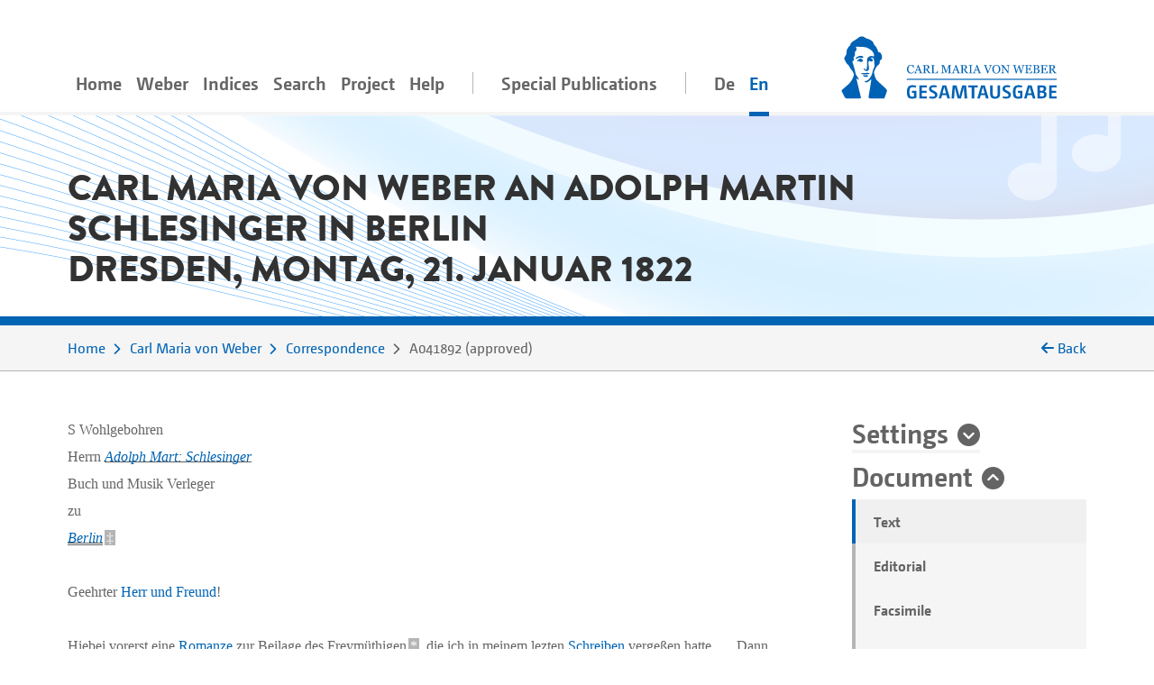

--- FILE ---
content_type: text/html;charset=utf-8
request_url: https://weber-gesamtausgabe.de/en/A002068/Correspondence/A041892.html
body_size: 13025
content:
<!DOCTYPE html>
<html xmlns="http://www.w3.org/1999/xhtml" lang="en">
    <head prefix="dc: http://purl.org/dc/elements/1.1/; dcterms: http://purl.org/dc/terms/">
        <meta charset="UTF-8" />
        
        <meta name="viewport" content="width=device-width, initial-scale=1.0" />
        <meta name="referrer" content="no-referrer, same-origin" />
        <title>Carl Maria von Weber an Adolph Martin Schlesinger in Berlin. Dresden, Montag, 21. Januar 1822</title>
        
        <meta property="dc:title" content="Carl Maria von Weber an Adolph Martin Schlesinger in Berlin. Dresden, Montag, 21. Januar 1822" />
        <meta property="dc:publisher" content="Carl-Maria-von-Weber-Gesamtausgabe" />
        <meta property="dc:type" content="Text" />
        <meta property="dc:format" content="text/html" />
        <meta property="dc:contributor" content="Weber, Carl Maria von" />
        <meta property="dc:contributor" content="Carl-Maria-von-Weber-Gesamtausgabe" />
        <meta property="dc:contributor" content="Eveline Bartlitz" />
        <meta property="dc:contributor" content="Joachim Veit" />
        <meta property="dc:creator" content="Frank Ziegler" />
        <meta property="dc:date" content="2025-11-03T09:53:53.402843Z" />
        <meta property="dc:identifier" content="https://weber-gesamtausgabe.de/A041892" />
        <meta property="dc:description" content="übersendet Romanze; will vor Wienreise Geschäfte mit Schlesinger ordnen und listet die Werke auf, die er laut Vertrag liefern müsse und die bis auf weniges fertig seien; Liste weiterer abgeschlossener Werke, die er Schlesinger anbietet" />
        <meta name="description" content="übersendet Romanze; will vor Wienreise Geschäfte mit Schlesinger ordnen und listet die Werke auf, die er laut Vertrag liefern müsse und die bis auf weniges fertig seien; Liste weiterer abgeschlossener Werke, die er Schlesinger anbietet" />
        <meta property="dc:subject" content="Letter" />
        <meta property="dc:language" content="de" />
        <meta property="dc:rights" content="http://creativecommons.org/licenses/by/4.0/" />
        <meta name="google-site-verification" content="EAO5d_GiQPkJeTGACYYOFahJm2HRNvJUWwIkyw4j0Ys" />
        <meta name="msvalidate.01" content="AE39DA5613844228642EE48196AAA94A" />
        <meta name="robots" content="noimageindex" />
        
        <link rel="alternate" href="https://weber-gesamtausgabe.de/de/A002068/Korrespondenz/A041892.html" hreflang="de" />
        <link rel="alternate" href="https://weber-gesamtausgabe.de/en/A002068/Correspondence/A041892.html" hreflang="en" />
        <link rel="apple-touch-icon" sizes="57x57" href="/apple-touch-icon-57x57.png" />
        <link rel="apple-touch-icon" sizes="60x60" href="/apple-touch-icon-60x60.png" />
        <link rel="icon" type="image/png" href="/favicon-32x32.png" sizes="32x32" />
        <link rel="icon" type="image/png" href="/favicon-16x16.png" sizes="16x16" />
        <link rel="manifest" href="/manifest.json" />
        <link rel="mask-icon" href="/safari-pinned-tab.svg" color="#0066cc" />
        <meta name="msapplication-TileColor" content="#2d89ef" />
        <meta name="theme-color" content="#ffffff" />

        <link rel="stylesheet" type="text/css" href="/resources/lib/Easy-Responsive-Tabs-to-Accordion/css/easy-responsive-tabs.css" />
        
        
        <link rel="stylesheet" type="text/css" href="/resources/css/jquery.loadmask-min.css" />
        <link rel="stylesheet" type="text/css" href="/resources/css/styles-min.css" />
        <link rel="stylesheet" type="text/css" href="/resources/lib/select2/dist/css/select2.min.css" />
        <link rel="stylesheet" type="text/css" href="/resources/lib/google-code-prettify/bin/prettify.min.css" />
        <link rel="stylesheet" type="text/css" href="/resources/lib/jquery-ui-themes/themes/overcast/jquery-ui.min.css" />
        <link rel="stylesheet" type="text/css" href="/resources/lib/ion-rangeslider/css/ion.rangeSlider.min.css" />
        
        
        
        <script type="application/ld+json">{"@context":"http://schema.org","@type":"CreativeWork","description":"übersendet Romanze; will vor Wienreise Geschäfte mit Schlesinger ordnen und listet die Werke auf, die er laut Vertrag liefern müsse und die bis auf weniges fertig seien; Liste weiterer abgeschlossener Werke, die er Schlesinger anbietet","publisher":{"@type":"Organization","url":"https://weber-gesamtausgabe.de","name":"Carl-Maria-von-Weber-Gesamtausgabe"},"name":"Carl Maria von Weber an Adolph Martin Schlesinger in Berlin. Dresden, Montag, 21. Januar 1822","@id":"https://weber-gesamtausgabe.de/A041892","license":"http://creativecommons.org/licenses/by/4.0/","url":"https://weber-gesamtausgabe.de/en/A002068/Correspondence/A041892","author":[{"@type":"Person","url":"https://weber-gesamtausgabe.de/en/A002068","name":"Weber, Carl Maria von","@id":"https://weber-gesamtausgabe.de/A002068","sameAs":"https://d-nb.info/gnd/118629662"}],"funder":{"@type":"Organization","url":"http://adwmainz.de","name":"Akademie der Wissenschaften und der Literatur, Mainz"}}</script>


    </head>
    <body>
        <div class="container">
        <nav class="navbar navbar-light navbar-default navbar-expand-lg">
                
                    <button type="button" data-target="#navbarCollapse" aria-expanded="false" data-toggle="collapse" class="navbar-toggler">
                        <span class="navbar-toggler-icon"></span>
                    </button>
                    <a href="/en/Index" class="nav-link navbar-brand order-3">
                        <img src="/resources/img/logo_weber.svg" class="brand" alt="navbar-background-image" />
                    </a>
                    
                    
                    <div id="navbarCollapse" class="navbar-collapse collapse">
                        <ul class="nav navbar-nav">
                            <li class="nav-item">
                                <a class="nav-link" href="/en/Index">Home</a>
                            </li>
                            <li class="dropdown nav-item">
                                <a class="nav-link dropdown-secondlevel-nav dropdown-toggle" data-toggle="dropdown" href="#">Weber</a>
                                <ul class="dropdown-menu" role="menu">
                                    
                                    
                                    
                                    
                                    
                                    
                                <li class="">
                                        <a class="dropdown-item" href="/en/A002068/Biography.html">Biography</a>
                                    </li>
                                <li class="">
                                        <a class="dropdown-item" href="/en/A002068.html#correspondence">Correspondence</a>
                                    </li>
                                <li class="">
                                        <a class="dropdown-item" href="/en/A002068.html#diaries">Diaries</a>
                                    </li>
                                <li class="">
                                        <a class="dropdown-item" href="/en/A002068.html#documents">Documents</a>
                                    </li>
                                <li class="">
                                        <a class="dropdown-item" href="/en/A002068.html#works">Works</a>
                                    </li>
                                <li class="">
                                        <a class="dropdown-item" href="/en/A002068.html#writings">Writings</a>
                                    </li>
                            </ul>
                            </li>
                            <li class="nav-item dropdown">
                                <a class="nav-link dropdown-secondlevel-nav dropdown-toggle" data-toggle="dropdown" href="#">Indices</a>
                                <ul class="dropdown-menu" role="menu">
                                    
                                    
                                    
                                    
                                    
                                    
                                    
                                    
                                <li>
                                        <a class="dropdown-item" href="/en/Indices/Diaries">Diaries</a>
                                    </li>
                                <li>
                                        <a class="dropdown-item" href="/en/Indices/Documents">Documents</a>
                                    </li>
                                <li>
                                        <a class="dropdown-item" href="/en/Indices/Letters">Letters</a>
                                    </li>
                                <li>
                                        <a class="dropdown-item" href="/en/Indices/Persons">Persons</a>
                                    </li>
                                <li>
                                        <a class="dropdown-item" href="/en/Indices/Places">Places</a>
                                    </li>
                                <li>
                                        <a class="dropdown-item" href="/en/Indices/Thematic_Commentaries">Thematic Commentaries</a>
                                    </li>
                                <li>
                                        <a class="dropdown-item" href="/en/Indices/Works">Works</a>
                                    </li>
                                <li>
                                        <a class="dropdown-item" href="/en/Indices/Writings">Writings</a>
                                    </li>
                            </ul>
                            </li>
                            <li class="nav-item">
                                <a class="nav-link" href="/en/Search">Search</a>
                            </li>
                           <li id="project-nav" class="nav-item dropdown">
                                <a class="nav-link dropdown-secondlevel-nav dropdown-toggle" data-toggle="dropdown" href="#">Project</a>
                                <ul class="dropdown-menu" role="menu">
                                    
                                    
                                    
                                    
                                    
                                    
                                    
                                    
                                <li>
                                        <a class="dropdown-item" href="/en/Project/Bibliography">Bibliography</a>
                                    </li>
                                <li>
                                        <a class="dropdown-item" href="/en/Project/Contact.html">Contact</a>
                                    </li>
                                <li>
                                        <a class="dropdown-item" href="/en/Project/Contents_of_Series_and_Volumes.html">Contents of Series and Volumes</a>
                                    </li>
                                <li>
                                        <a class="dropdown-item" href="/en/Project/Editorial_Guidelines_Music.html">Editorial Guidelines Music</a>
                                    </li>
                                <li>
                                        <a class="dropdown-item" href="/en/Project/Editorial_Guidelines_Text.html">Editorial Guidelines Text</a>
                                    </li>
                                <li>
                                        <a class="dropdown-item" href="/en/Project/News">News</a>
                                    </li>
                                <li>
                                        <a class="dropdown-item" href="/en/Project/Project_Description.html">Project Description</a>
                                    </li>
                                <li>
                                        <a class="dropdown-item" href="/en/Project/Team.html">Team</a>
                                    </li>
                            </ul>
                            </li>
                            <li id="help-nav" class="nav-item dropdown">
                                <a class="nav-link dropdown-secondlevel-nav dropdown-toggle" data-toggle="dropdown" href="#">Help</a>
                                <ul class="dropdown-menu" role="menu">
                                    
                                    
                                <li>
                                        <a class="dropdown-item" href="/en/Help/API_Documentation.html">API Documentation</a>
                                    </li>
                                <li>
                                        <a class="dropdown-item" href="/en/Help/FAQ.html">FAQ</a>
                                    </li>
                            </ul>
                            </li>
                            <li class="nav-item divider"></li>
                            <li class="nav-item">
                                <a class="nav-link" href="/en/Special_Publications.html">Special Publications</a>
                            </li>
                            <li class="nav-item divider"></li>
                            <li class="nav-item"><a class="nav-link" href="/de/A002068/Korrespondenz/A041892.html" hreflang="de" lang="de">De</a></li>
                            <li class="nav-item active"><a class="nav-link" href="#" hreflang="en" lang="en">En</a></li>
                        </ul>
                    </div>
                
            
        </nav>
        </div>
        <div id="content">
    <div class="header">
        <div class="container">
            <div class="row">
                <div class="col-md-12">
                    <h1 class="document">Carl Maria von Weber an Adolph Martin Schlesinger in Berlin
               <br />Dresden, Montag, 21. Januar 1822
            </h1>
                </div>
            </div>
        </div>
    </div>
    <div class="colored borderBottom">
        <div class="container">
            
                <div class="row">
                    <div class="col-12 col-md-10">
                        <ol class="breadcrumb">
                            <li>
                                <a href="/en/Index">Home</a>
                            </li>
                            <li>
                                <a href="/en/A002068.html">Carl Maria von Weber</a>
                            </li>
                            <li>
                                <a href="/en/A002068/Correspondence">Correspondence</a>
                            </li>
                            <li>
                                <span>A041892</span> 
                                    <span class="docStatus">approved</span>
                                
                            </li>
                        </ol>
                    </div>
                    <div class="col-2 col-sm-2 d-none d-lg-block backLinkInBreadcrumb" onclick="history.back();">
                        <i class="fa fa-arrow-left"></i>
                        <span>Back</span>
                    </div>
                </div>
            
            
        </div>
    </div>
    <div class="container documentText paddingTopIcon paddingBottomIcon">
        <div class="row">
            <div class="col-md-3 order-2 side-col">
                <div class="allFilter">
                    <div>
    <h2>
        <a href="#settings" class="collapseSingle collapsed" aria-expanded="false" data-toggle="collapse">Settings</a>
    </h2>
    <div id="settings" class="panel-collapse collapse" data-api-base="https://weber-gesamtausgabe.de/api/v1">
        <p>Show markers in text</p>
        <div class="custom-control custom-switch">
            <input class="custom-control-input" type="checkbox" id="rdg-marker" data-toggle-class=".noteMarker:contains('Δ')" />
            <label class="custom-control-label" for="rdg-marker"><span>Readings</span> Δ</label>
        </div>
        <div class="custom-control custom-switch">
            <input class="custom-control-input" type="checkbox" id="textConst-marker" data-toggle-class=".noteMarker:contains('‡'), .tei_del" checked="checked" />
            <label class="custom-control-label" for="textConst-marker"><span>Text Constitution</span> ‡</label>
        </div>
        <div class="custom-control custom-switch">
            <input class="custom-control-input" type="checkbox" id="supplied-marker" data-toggle-class=".brackets_supplied" checked="checked" />
            <label class="custom-control-label" for="supplied-marker"><span>Editor's supplement</span> [ ]</label>
        </div>
        <div class="custom-control custom-switch">
            <input class="custom-control-input" type="checkbox" id="note-marker" data-toggle-class=".noteMarker:contains('*')" checked="checked" />
            <label class="custom-control-label" for="note-marker"><span>Commentary</span> *</label>
        </div>
        <div class="custom-control custom-switch">
            <input class="custom-control-input" type="checkbox" id="thematicCommentaries-marker" data-toggle-class=".noteMarker:contains('T')" checked="checked" />
            <label class="custom-control-label" for="thematicCommentaries-marker"><span>Thematic Commentaries</span> T</label>
        </div>
    </div>
</div>
                    
                    <div>
                        <h2>
                            <a href="#dokument" class="collapseSingle" aria-expanded="true" data-toggle="collapse" role="button">Document</a>
                        </h2>
                        <div id="dokument" class="panel-collapse collapse show">
                            
                            <ul class="nav nav-tabs">
                                <li class="nav-item gradient-light">
                                    <a class="nav-link active" href="#transcription" data-toggle="tab">Text</a>
                                </li>
                                
                                    <li class="nav-item gradient-light">
                                        <a class="nav-link" href="#editorial" data-toggle="tab">Editorial</a>
                                    </li>
                                
                                <li class="nav-item gradient-light">
                                    <a class="nav-link" href="#facsimile" data-toggle="tab" id="facsimile-tab">Facsimile</a>
                                </li>
                                <li class="nav-item gradient-light">
                                    <a class="nav-link" href="#backlinks" data-toggle="tab" data-tab-callback="removeFilter" data-tab-url="/en/A002068/Correspondence/A041892/backlinks.html">Backlinks</a>
                                </li>
                                <li class="nav-item gradient-light">
                                    <a class="nav-link" href="#XMLPreview" data-toggle="tab" data-tab-url="/en/A002068/Correspondence/A041892/xml.html">XML-Preview</a>
                                </li>
                                <li class="nav-item gradient-light">
                                    <a class="nav-link" href="#" data-toggle="modal" data-target="#downloadModal">Download</a>
                                </li>
                            </ul>
                        </div>
                    </div>
                    <div class="modal fade" id="downloadModal" tabindex="-1" role="dialog" aria-labelledby="myModalLabel">
    <div class="modal-dialog" role="document">
        <div class="modal-content">
            <div class="modal-header">
                <h3 class="modal-title" id="myModalLabel">Download options</h3>
                <button type="button" class="close" data-dismiss="modal" aria-label="Close"><span aria-hidden="true">×</span></button>
            </div>
            <div class="modal-body">
                <p>You can download the current document in the following formats:</p>
                <h4><a href="/en/A002068/Correspondence/A041892.xml">WeGA <i class="fa fa-download"></i></a></h4>
                <p>
                    The WeGA native format as documented in our <a href="/en/Project/Editorial_Guidelines_Text.html">Guidelines</a>.
                </p>
                <h4><a href="/en/A002068/Correspondence/A041892.xml?format=tei_all">TEI all <i class="fa fa-download"></i></a></h4>
                <p> 
                    The 'standard' TEI version. 
                    WeGA element additions such as <code>workName</code> are mapped to the more generic <code>name</code> element,
                    but no information needs to be dropped.
                </p>
                <h4><a href="/en/A002068/Correspondence/A041892.xml?format=tei_simplePrint">TEI simplePrint <i class="fa fa-download"></i></a></h4>
                <p> 
                    "An entry-level customization, focused primarily on the needs of those encoding Western European early modern printed material" (<a href="http://www.tei-c.org/Guidelines/Customization/">http://www.tei-c.org/Guidelines/Customization/</a>).
                    This customization facilitates processing and publishing in particular, but not all WeGA concepts can be transformed. 
                    So be warned, this <i>not</i> a lossless transformation. 
                </p>
                
                
                <h4><a href="/en/A002068/Correspondence/A041892.txt">Plain text <i class="fa fa-download"></i></a></h4>
                <p>
                    An attempt to create a 'simple' plain text version. 
                    All variants, readings, etc. are resolved and from the text structure only paragraphs are marked by a newline.
                    NB: This is considered an experimental feature!
                </p>
                <p>More information for developers can be found in our <a href="/en/Help/API_Documentation.html">API Documentation</a></p>
            </div>
            
        </div>
        
    </div>
</div>
                    <div>
                        <h2>
                            <a href="#kontext" class="collapseSingle collapsed" aria-expanded="false" data-toggle="collapse" role="button">Context</a>
                        </h2>
                        <div id="kontext" class="panel-collapse collapse borderBox">
                                
                            
                            <div>
                                
                                   <h3>Absolute Chronology</h3>
                                   <h4>Preceding</h4>
                                   <ul>
                                       <li>
                                           <a href="/en/A002068/Correspondence/A041891.html">1822-01-20</a>:  to  <a href="/en/A001002.html" class="preview A001002 persons">Kind</a>
                                       </li>
                                            <li>
                                           <a href="/en/A001845/Correspondence/A046592.html">1822-01-20</a>:  from  <a href="/en/A001845.html" class="preview A001845 persons">Sonnleithner</a>
                                       </li>
                                   </ul>
                                   <h4>Following</h4>
                                   <ul>
                                       <li>
                                           <a href="/en/A002068/Correspondence/A049714.html">1822-01-22</a>:  to  <a href="/en/A001845.html" class="preview A001845 persons">Sonnleithner</a>
                                       </li>
                                            <li>
                                           <a href="/en/A001864/Correspondence/A048651.html">1822-01-22</a>:  from  <a href="/en/A001864.html" class="preview A001864 persons">Spontini</a>
                                       </li>
                                   </ul>
                                
                                <hr />
                                
                                    <h3>Direct Context</h3>
                                    <h4>Preceding</h4>
                                    <ul>
                                        <li>
                                            <a href="/en/A002068/Correspondence/A041883.html">1822-01-10</a>:  to  <a href="/en/A001693.html" class="preview A001693 persons">Schlesinger</a>
                                        </li>
                                            <li>
                                            <a href="/en/A001693/Correspondence/A046759.html">1822-01-05</a>:  from  <a href="/en/A001693.html" class="preview A001693 persons">Schlesinger</a>
                                        </li>
                                    </ul>
                                    <h4>Following</h4>
                                    <ul>
                                        <li>
                                            <a href="/en/A002068/Correspondence/A041902.html">1822-02-04</a>:  to  <a href="/en/A001693.html" class="preview A001693 persons">Schlesinger</a>
                                        </li>
                                            <li>
                                            <a href="/en/A001693/Correspondence/A046723.html">1822-01-29</a>:  from  <a href="/en/A001693.html" class="preview A001693 persons">Schlesinger</a>
                                        </li>
                                    </ul>
                                
                            </div>
                        </div>
                    </div>
                    <div class="filtersection">
                        <h2>
                            <a class="collapseSingle collapsed" data-toggle="collapse" aria-expanded="false" role="button" href="#personsPlus">Persons</a>
                        </h2>
                        <div class="panel-collapse collapse" id="personsPlus">
                            <div data-toggle="buttons" class="btn-group">
                                <label class="btn btn-checkbox">
                                    <input type="checkbox" name="options" value="A000692" /> <span title="Check to mark &#34;Grünbaum, Therese&#34; in the transcription.">Grünbaum, Therese</span> 
                                </label><label class="btn btn-checkbox">
                                    <input type="checkbox" name="options" value="A001693" /> <span title="Check to mark &#34;Schlesinger, Adolph Martin&#34; in the transcription.">Schlesinger, Adolph Martin</span> 
                                </label><label class="btn btn-checkbox">
                                    <input type="checkbox" name="options" value="A002068" /> <span title="Check to mark &#34;Weber, Carl Maria von&#34; in the transcription.">Weber, Carl Maria von</span> 
                                </label>
                            </div>
                        </div>
                    </div>
                            <div class="filtersection">
                        <h2>
                            <a class="collapseSingle collapsed" data-toggle="collapse" aria-expanded="false" role="button" href="#works">Works</a>
                        </h2>
                        <div class="panel-collapse collapse" id="works">
                            <div data-toggle="buttons" class="btn-group">
                                <label class="btn btn-checkbox">
                                    <input type="checkbox" name="options" value="A020182" /> <span title="Check to mark &#34;Abendsegen Der Tag hat seinen Schmuck&#34; in the transcription.">Abendsegen Der Tag hat seinen Schmuck</span> 
                                </label><label class="btn btn-checkbox">
                                    <input type="checkbox" name="options" value="A020038" /> <span title="Check to mark &#34;Abu Hassan, Singspiel in einem Aufzug&#34; in the transcription.">Abu Hassan, Singspiel in einem Aufzug</span> 
                                </label><label class="btn btn-checkbox">
                                    <input type="checkbox" name="options" value="A020191" /> <span title="Check to mark &#34;An Sie Das war ein recht abscheuliches Gesicht&#34; in the transcription.">An Sie Das war ein recht abscheuliches Gesicht</span> 
                                </label><label class="btn btn-checkbox">
                                    <input type="checkbox" name="options" value="A020072" /> <span title="Check to mark &#34;Das Turnierbankett Füllet die Humpen, mutige Knappen&#34; in the transcription.">Das Turnierbankett Füllet die Humpen, mutige Knappen</span> 
                                </label><label class="btn btn-checkbox">
                                    <input type="checkbox" name="options" value="A020192" /> <span title="Check to mark &#34;Der Sänger und der Maler Ei, wenn ich doch ein Maler wär'&#34; in the transcription.">Der Sänger und der Maler Ei, wenn ich doch ein Maler wär'</span> 
                                </label><label class="btn btn-checkbox">
                                    <input type="checkbox" name="options" value="A020188" /> <span title="Check to mark &#34;Elfenlied Ich tummle mich auf der Heide&#34; in the transcription.">Elfenlied Ich tummle mich auf der Heide</span> 
                                </label><label class="btn btn-checkbox">
                                    <input type="checkbox" name="options" value="A020083" /> <span title="Check to mark &#34;Ermunterung Ja, freue dich, so wie du bist&#34; in the transcription.">Ermunterung Ja, freue dich, so wie du bist</span> 
                                </label><label class="btn btn-checkbox">
                                    <input type="checkbox" name="options" value="A021365" /> <span title="Check to mark &#34;Etüden für Klavier (Fragment)&#34; in the transcription.">Etüden für Klavier (Fragment)</span> 
                                </label><label class="btn btn-checkbox">
                                    <input type="checkbox" name="options" value="A020082" /> <span title="Check to mark &#34;Freiheitslied Ein Kind ist uns geboren!&#34; in the transcription.">Freiheitslied Ein Kind ist uns geboren!</span> 
                                </label><label class="btn btn-checkbox">
                                    <input type="checkbox" name="options" value="A020176" /> <span title="Check to mark &#34;Gelahrtheit Ich empfinde fast ein Grauen&#34; in the transcription.">Gelahrtheit Ich empfinde fast ein Grauen</span> 
                                </label><label class="btn btn-checkbox">
                                    <input type="checkbox" name="options" value="A020081" /> <span title="Check to mark &#34;Gute Nacht Bald heißt es wieder Gute Nacht!&#34; in the transcription.">Gute Nacht Bald heißt es wieder Gute Nacht!</span> 
                                </label><label class="btn btn-checkbox">
                                    <input type="checkbox" name="options" value="A020180" /> <span title="Check to mark &#34;Heimlicher Liebe Pein Mein Schatz, der ist auf die Wanderschaft hin&#34; in the transcription.">Heimlicher Liebe Pein Mein Schatz, der ist auf die Wanderschaft hin</span> 
                                </label><label class="btn btn-checkbox">
                                    <input type="checkbox" name="options" value="A020185" /> <span title="Check to mark &#34;Herzchen, mein Schätzchen (Volkslied)&#34; in the transcription.">Herzchen, mein Schätzchen (Volkslied)</span> 
                                </label><label class="btn btn-checkbox">
                                    <input type="checkbox" name="options" value="A020084" /> <span title="Check to mark &#34;Husarenlied Husaren sind gar wack're Truppen&#34; in the transcription.">Husarenlied Husaren sind gar wack're Truppen</span> 
                                </label><label class="btn btn-checkbox">
                                    <input type="checkbox" name="options" value="A020293" /> <span title="Check to mark &#34;Konzert für Fagott und Orchester F-Dur (1. Fassung)&#34; in the transcription.">Konzert für Fagott und Orchester F-Dur (1. Fassung)</span> 
                                </label><label class="btn btn-checkbox">
                                    <input type="checkbox" name="options" value="A020294" /> <span title="Check to mark &#34;Konzert für Fagott und Orchester F-Dur (2. Fassung)&#34; in the transcription.">Konzert für Fagott und Orchester F-Dur (2. Fassung)</span> 
                                </label><label class="btn btn-checkbox">
                                    <input type="checkbox" name="options" value="A020201" /> <span title="Check to mark &#34;Konzert für Klarinette und Orchester Nr. 1 f-Moll&#34; in the transcription.">Konzert für Klarinette und Orchester Nr. 1 f-Moll</span> 
                                </label><label class="btn btn-checkbox">
                                    <input type="checkbox" name="options" value="A020226" /> <span title="Check to mark &#34;Konzert für Klarinette und Orchester Nr. 2 Es-Dur&#34; in the transcription.">Konzert für Klarinette und Orchester Nr. 2 Es-Dur</span> 
                                </label><label class="btn btn-checkbox">
                                    <input type="checkbox" name="options" value="A020184" /> <span title="Check to mark &#34;Liebesgruß aus der Ferne Sind wir geschieden&#34; in the transcription.">Liebesgruß aus der Ferne Sind wir geschieden</span> 
                                </label><label class="btn btn-checkbox">
                                    <input type="checkbox" name="options" value="A020194" /> <span title="Check to mark &#34;Lied Wenn Kindlein süßen Schlummers Ruh&#34; in the transcription.">Lied Wenn Kindlein süßen Schlummers Ruh</span> 
                                </label><label class="btn btn-checkbox">
                                    <input type="checkbox" name="options" value="A020092" /> <span title="Check to mark &#34;Mailied Tra, ri, ro! Der Sommer, der ist do!&#34; in the transcription.">Mailied Tra, ri, ro! Der Sommer, der ist do!</span> 
                                </label><label class="btn btn-checkbox">
                                    <input type="checkbox" name="options" value="A020196" /> <span title="Check to mark &#34;Mein Schatzerl is hübsch (Volkslied)&#34; in the transcription.">Mein Schatzerl is hübsch (Volkslied)</span> 
                                </label><label class="btn btn-checkbox">
                                    <input type="checkbox" name="options" value="A020023" /> <span title="Check to mark &#34;Natur und Liebe&#34; in the transcription.">Natur und Liebe</span> 
                                </label><label class="btn btn-checkbox">
                                    <input type="checkbox" name="options" value="A020269" /> <span title="Check to mark &#34;Romanze des Königs Szene II/15 Ein König einst gefangen saß&#34; in the transcription.">Romanze des Königs Szene II/15 Ein König einst gefangen saß</span> 
                                </label><label class="btn btn-checkbox">
                                    <input type="checkbox" name="options" value="A020085" /> <span title="Check to mark &#34;Schlummerlied Sohn der Ruhe, sinke nieder&#34; in the transcription.">Schlummerlied Sohn der Ruhe, sinke nieder</span> 
                                </label><label class="btn btn-checkbox">
                                    <input type="checkbox" name="options" value="A020190" /> <span title="Check to mark &#34;Schmerz Herz, mein Herz, ermanne dich!&#34; in the transcription.">Schmerz Herz, mein Herz, ermanne dich!</span> 
                                </label><label class="btn btn-checkbox">
                                    <input type="checkbox" name="options" value="A020187" /> <span title="Check to mark &#34;Sehnsucht Judäa, hochgelobtes Land&#34; in the transcription.">Sehnsucht Judäa, hochgelobtes Land</span> 
                                </label><label class="btn btn-checkbox">
                                    <input type="checkbox" name="options" value="A020065" /> <span title="Check to mark &#34;Signor, se padre sei / Chiamami ancor spietato&#34; in the transcription.">Signor, se padre sei / Chiamami ancor spietato</span> 
                                </label><label class="btn btn-checkbox">
                                    <input type="checkbox" name="options" value="A020066" /> <span title="Check to mark &#34;Signor, se padre sei / Chiamami ancor spietato (Klavierauszug)&#34; in the transcription.">Signor, se padre sei / Chiamami ancor spietato (Klavierauszug)</span> 
                                </label><label class="btn btn-checkbox">
                                    <input type="checkbox" name="options" value="A020036" /> <span title="Check to mark &#34;Silvana, romantische Oper in drei Aufzügen&#34; in the transcription.">Silvana, romantische Oper in drei Aufzügen</span> 
                                </label><label class="btn btn-checkbox">
                                    <input type="checkbox" name="options" value="A021363" /> <span title="Check to mark &#34;Solfeggien für Singstimme (Fragment)&#34; in the transcription.">Solfeggien für Singstimme (Fragment)</span> 
                                </label><label class="btn btn-checkbox">
                                    <input type="checkbox" name="options" value="A020232" /> <span title="Check to mark &#34;Sonate für Klavier Nr. 4 e-Moll&#34; in the transcription.">Sonate für Klavier Nr. 4 e-Moll</span> 
                                </label><label class="btn btn-checkbox">
                                    <input type="checkbox" name="options" value="A020049" /> <span title="Check to mark &#34;Szene und Arie Ha! Sollte Edmund selbst der Mörder sein? / Laß, o laß ihn Rettung finden&#34; in the transcription.">Szene und Arie Ha! Sollte Edmund selbst der Mörder sein? / Laß, o laß ihn Rettung finden</span> 
                                </label><label class="btn btn-checkbox">
                                    <input type="checkbox" name="options" value="A020241" /> <span title="Check to mark &#34;Szene und Arie Ha! Sollte Edmund selbst der Mörder sein? / Laß, o laß ihn Rettung finden (Klavierauszug)&#34; in the transcription.">Szene und Arie Ha! Sollte Edmund selbst der Mörder sein? / Laß, o laß ihn Rettung finden (Klavierauszug)</span> 
                                </label><label class="btn btn-checkbox">
                                    <input type="checkbox" name="options" value="A020080" /> <span title="Check to mark &#34;Volkslied Ei, ei, ei, wie scheint der Mond so hell&#34; in the transcription.">Volkslied Ei, ei, ei, wie scheint der Mond so hell</span> 
                                </label>
                            </div>
                        </div>
                    </div>
                            <div class="filtersection">
                        <h2>
                            <a class="collapseSingle collapsed" data-toggle="collapse" aria-expanded="false" role="button" href="#places">Places</a>
                        </h2>
                        <div class="panel-collapse collapse" id="places">
                            <div data-toggle="buttons" class="btn-group">
                                <label class="btn btn-checkbox">
                                    <input type="checkbox" name="options" value="A130002" /> <span title="Check to mark &#34;Berlin&#34; in the transcription.">Berlin</span> 
                                </label><label class="btn btn-checkbox">
                                    <input type="checkbox" name="options" value="A130003" /> <span title="Check to mark &#34;Dresden&#34; in the transcription.">Dresden</span> 
                                </label><label class="btn btn-checkbox">
                                    <input type="checkbox" name="options" value="A130004" /> <span title="Check to mark &#34;Wien&#34; in the transcription.">Wien</span> 
                                </label>
                            </div>
                        </div>
                    </div>
                </div>
            </div>
            <div class="col-md-9 main-col">
                
                <div class="tab-content">
                    <div class="tab-pane active fade in" id="transcription">
                        <div class="teiLetter_body">
                                    <div class="teiLetter_address">
                                        <p>S Wohlgebohren</p>
                                        <p>Herrn <span class="tei_hi_latintype"><span class="tei_hi_underline1"><a class="preview persons A001693" href="/en/A001693.html">Adolph Mart: Schlesinger</a></span></span></p>
                                        <p>Buch und Musik Verleger</p>
                                        <p>zu</p>
                                        <p><span class="tei_hi_latintype"><span class="tei_hi_underline2andMore"><a class="preview places A130002" href="/en/A130002.html">Berlin</a></span></span><a class="noteMarker" id="backref-C_01" data-toggle="popover" data-trigger="focus" tabindex="0" data-ref="#C_01">‡</a></p>
                                    </div>
                                    <div class="writingSession">
                                        <div class="teiLetter_opener">
          <p class="teiLetter_salute">Geehrter <a class="preview persons A001693" href="/en/A001693.html">Herr und Freund</a>!</p>
         </div>
                                        <p>Hiebei vorerst eine <a class="preview works A020269" href="/en/A002068/Works/A020269.html">Romanze</a> zur Beilage des Freymüthigen<a class="noteMarker" id="backref-note01" data-toggle="popover" data-trigger="focus" tabindex="0" data-ref="#note01">*</a>, die ich in meinem lezten <a class="preview letters A041883" href="/en/A002068/Correspondence/A041883.html">Schreiben</a> vergeßen hatte.
                 Dann folgenden Vorschlag, da ich vermög gestern erhaltener <span class="preview letters A046686 A046592" data-ref="/en/A000408/Correspondence/A046686.html /en/A001845/Correspondence/A046592.html">Briefe</span> d: 4<span class="tei_hi_superscript">t</span> <span class="tei_hi_latintype">Februar</span> von hier nach <a class="preview places A130004" href="/en/A130004.html">Wien</a> auf 4 Wochen zu reisen gedenke, und es der Ordnung gemäß finde meinem ältern Freunde anzuzeigen was ich habe, und seinen Willen zu hören, ehe ich andern Anträgen antworte, oder auf sie eingehe.<a class="noteMarker" id="backref-C_02" data-toggle="popover" data-trigger="focus" tabindex="0" data-ref="#C_02">‡</a></p>
                                        <p>Vermöge unseres <span class="tei_app"><span class="tei_lem">lezten</span><a class="noteMarker" id="backref-d10e74" data-toggle="popover" data-trigger="focus" tabindex="0" data-ref="#d10e74">Δ</a></span> <a class="preview documents A100171" href="/en/A002068/Documents/A100171.html">Vertrags</a> haben Sie noch von mir gegen die <span class="tei_app"><span class="tei_lem">Summe von fünfhundert</span><a class="noteMarker" id="backref-d10e83" data-toggle="popover" data-trigger="focus" tabindex="0" data-ref="#d10e83">Δ</a></span> Thaler <span class="tei_hi_latintype">Conv:</span> Münze zu erhalten: <span class="tei_hi_underline1">= 6–8 <span class="tei_hi_latintype"><a class="preview works A021365" href="/en/A002068/Works/A021365.html">Etuden</a></span></span>, ein <span class="tei_hi_underline1">Heft <span class="preview works A020196 A020092 A020180 A020176 A020182 A020184 A020080 A020185" data-ref="/en/A002068/Works/A020196.html /en/A002068/Works/A020092.html /en/A002068/Works/A020180.html /en/A002068/Works/A020176.html /en/A002068/Works/A020182.html /en/A002068/Works/A020184.html /en/A002068/Works/A020080.html /en/A002068/Works/A020185.html">Volkslieder</span></span>. <span class="tei_hi_underline1"><span class="preview works A020023" data-ref="/en/A002068/Works/A020023.html">Kantate des <span class="tei_app"><span class="tei_lem">3<span class="tei_hi_superscript">t</span></span><a class="noteMarker" id="backref-d10e107" data-toggle="popover" data-trigger="focus" tabindex="0" data-ref="#d10e107">Δ</a></span> Augusts</span></span>,  <span class="tei_hi_underline1">= <span class="tei_hi_latintype"><a class="preview works A021363" href="/en/A002068/Works/A021363.html">Solfeggien</a></span></span>, <span class="tei_hi_underline1">1 <span class="tei_hi_latintype"><span class="preview works A020232" data-ref="/en/A002068/Works/A020232.html"><span class="tei_app"><span class="tei_lem">Sonata</span><a class="noteMarker" id="backref-d10e126" data-toggle="popover" data-trigger="focus" tabindex="0" data-ref="#d10e126">Δ</a></span> p: Pf:</span></span></span>.  <span class="tei_hi_underline1"><span class="preview works A020072 A020083 A020082 A020085 A020081 A020084" data-ref="/en/A002068/Works/A020072.html /en/A002068/Works/A020083.html /en/A002068/Works/A020082.html /en/A002068/Works/A020085.html /en/A002068/Works/A020081.html /en/A002068/Works/A020084.html">= 6 <span class="tei_app"><span class="tei_lem">MännerGesänge</span><a class="noteMarker" id="backref-d10e137" data-toggle="popover" data-trigger="focus" tabindex="0" data-ref="#d10e137">Δ</a></span></span></span>.      Dieses kann bis auf die <span class="tei_hi_underline1"><span class="tei_hi_latintype"><a class="preview works A021365" href="/en/A002068/Works/A021365.html">Etuden</a></span> und <span class="tei_hi_latintype"><a class="preview works A021363" href="/en/A002068/Works/A021363.html">Solfeggien</a></span></span> in wenig Tagen an Sie abgehen.     Ziehen Sie <span class="tei_app"><span class="tei_lem"></span><a class="noteMarker" id="backref-d10e157" data-toggle="popover" data-trigger="focus" tabindex="0" data-ref="#d10e157">Δ</a></span> von der <span class="tei_app"><span class="tei_lem">Summe</span><a class="noteMarker" id="backref-d10e162" data-toggle="popover" data-trigger="focus" tabindex="0" data-ref="#d10e162">Δ</a></span> von 500 rh: <span class="tei_app"><span class="tei_lem">einstweilen</span><a class="noteMarker" id="backref-d10e168" data-toggle="popover" data-trigger="focus" tabindex="0" data-ref="#d10e168">Δ</a></span> <span class="tei_hi_underline1">20 <span class="tei_hi_latintype">Fried: dor</span></span> für die <span class="tei_hi_latintype"><a class="preview works A021365" href="/en/A002068/Works/A021365.html">Etuden</a></span>, und  <span class="tei_hi_underline1">12 <span class="tei_hi_latintype">Fried: dor</span></span> für die <span class="tei_hi_underline1"><span class="tei_hi_latintype"><a class="preview works A021363" href="/en/A002068/Works/A021363.html">Solfeggien</a></span></span> ab.      die Ihnen dann später <span class="tei_app"><span class="tei_lem">von mir</span><a class="noteMarker" id="backref-d10e195" data-toggle="popover" data-trigger="focus" tabindex="0" data-ref="#d10e195">Δ</a></span> natürlich für denselben Preiß nachgeliefert werden<a class="noteMarker" id="backref-C_03" data-toggle="popover" data-trigger="focus" tabindex="0" data-ref="#C_03">‡</a>.</p>
                                        <p>Sodann habe ich noch fertig liegen.</p>
                                        <div class="table-wrapper">
                                            <table id="d10e205" class="table">
                                                <tbody>
                                                    <tr>
                                                        <td>= 1 <span class="preview works A020293 A020294" data-ref="/en/A002068/Works/A020293.html /en/A002068/Works/A020294.html"><span class="tei_hi_latintype">Fagott Concert</span></span> <span class="tei_hi_latintype">a</span></td>
                                                        <td> 25 <span class="tei_hi_latintype">Fried. dor</span></td>
                                                    </tr>
                                                    <tr>
                                                        <td><span class="tei_hi_latintype">Ouverture</span> der <span class="tei_hi_latintype"><a class="preview works A020036" href="/en/A002068/Works/A020036.html">Silvana</a></span></td>
                                                        <td> 10 —————</td>
                                                    </tr>
                                                    <tr>
                                                        <td>————— des <a class="preview works A020038" href="/en/A002068/Works/A020038.html"><span class="tei_hi_latintype">Abu</span> <span class="tei_hi_latintype">Hassan</span></a></td>
                                                        <td> 10 —————</td>
                                                    </tr>
                                                    <tr>
                                                        <td><span class="preview works A020065 A020066" data-ref="/en/A002068/Works/A020065.html /en/A002068/Works/A020066.html">Tenor Arie</span>      ———————</td>
                                                        <td> 12. —————</td>
                                                    </tr>
                                                    <tr>
                                                        <td><span class="preview works A020049 A020241" data-ref="/en/A002068/Works/A020049.html /en/A002068/Works/A020241.html">Sopran Arie</span>, <a class="preview persons A000692" href="/en/A000692.html"><span class="tei_hi_latintype">Mad.</span> Grünbaum</a></td>
                                                        <td> 12. —————</td>
                                                    </tr>
                                                    <tr>
                                                        <td><span class="preview works A020194 A020187 A020188 A020190 A020191 A020192" data-ref="/en/A002068/Works/A020194.html /en/A002068/Works/A020187.html /en/A002068/Works/A020188.html /en/A002068/Works/A020190.html /en/A002068/Works/A020191.html /en/A002068/Works/A020192.html">6 Lieder</span>      ———————</td>
                                                        <td> 12. —————</td>
                                                    </tr>
                                                    <tr>
                                                        <td>die 2 grosen <span class="preview works A020201 A020226" data-ref="/en/A002068/Works/A020201.html /en/A002068/Works/A020226.html"><span class="tei_hi_latintype">Clarinett Conzerte</span></span>.</td>
                                                        <td> 50 —————</td>
                                                    </tr>
                                                    <tr>
                                                        <td>          zusammen</td>
                                                        <td>131 <span class="tei_hi_latintype">Fried. dor.</span></td>
                                                    </tr>
                                                </tbody>
                                            </table>
                                        </div>
                                        <p>Diese Werke könnten Sie ebenfalls vor meiner Abreise erhalten, und mir etwa <span class="tei_hi_latintype">ultimo</span>
            <span class="tei_hi_latintype">März</span> 182<span class="tei_supplied"><span class="brackets_supplied">[</span>2<span class="brackets_supplied">]</span></span> zahlen. Die obige, den alten <a class="preview documents A100171" href="/en/A002068/Documents/A100171.html">Vertrag</a> betreff<span class="tei_supplied"><span class="brackets_supplied">[</span>ende<span class="brackets_supplied">]</span></span> <span class="tei_app"><span class="tei_lem">Summe</span><a class="noteMarker" id="backref-d10e304" data-toggle="popover" data-trigger="focus" tabindex="0" data-ref="#d10e304">Δ</a></span>, wünschte ich aber unserm Uebereinkommen gemäß <span class="tei_app"><span class="tei_lem">bei</span><a class="noteMarker" id="backref-d10e310" data-toggle="popover" data-trigger="focus" tabindex="0" data-ref="#d10e310">Δ</a></span> Ablieferung der Werke zu erhalten.</p>
                                        <p class="tei_closer textAlign-left">
            Mit den freundlichsten Grüßen wie immer
            <span class="tei_segBlock textAlign-right">Ihr<br />
               ergebener Freund<br />
               <span class="tei_hi_latintype"><a class="preview persons A002068" href="/en/A002068.html">CMvWeber</a></span><a class="noteMarker" id="backref-C_04" data-toggle="popover" data-trigger="focus" tabindex="0" data-ref="#C_04">‡</a></span>
            <span class="tei_dateline textAlign-left"><a class="preview places A130003" href="/en/A130003.html"><span class="tei_hi_latintype">Dresden</span></a> d: 21<span class="tei_hi_superscript">t</span> <span class="tei_hi_latintype">Januar</span> 1822.<a class="noteMarker" id="backref-C_05" data-toggle="popover" data-trigger="focus" tabindex="0" data-ref="#C_05">‡</a></span>
           </p>
                                        <p class="clearer"></p>
                                    </div>
                                </div>
                    </div>
                    <div class="tab-pane fade" id="editorial">
                        <h2>Editorial</h2>
                        
                        
                        
                        
                        <div>
                            <h3 class="media-heading">Summary</h3>
                            <div>
                                        <p>übersendet Romanze; will vor Wienreise Geschäfte mit Schlesinger ordnen und listet die Werke auf, die er laut Vertrag liefern müsse und die bis auf weniges fertig seien; Liste weiterer abgeschlossener Werke, die er Schlesinger anbietet</p>
                                    </div>
                        </div>
                        
                        <div>
                            <h3 class="media-heading">Incipit</h3>
                            <p><span class="marks_supplied">“</span>Hierbei vorerst eine Romanze zur Beilage<span class="marks_supplied">”</span></p>
                        </div>
                        
                        
                        
                        
                        
                        <div>
                            <h3 class="media-heading">Responsibilities</h3>
                            <dl>
                                        <dt>Übertragung</dt>
                                        <dd>Eveline Bartlitz; Joachim Veit</dd>
                                    </dl>
                        </div>                        
                        
                        <div>
                            <h3 class="media-heading">
                                <span>Tradition</span>
                                <em class="small">in 2 Text Sources</em>
                            </h3>
                            <ul>
                                <li>
                                    <div>
                                        <strong><span>1. Text Source</span>:</strong>
                                        
                                        <span>In Privatbesitz</span>
                                        <span>
                                            <a data-toggle="collapse" aria-expanded="false" title="Details" class="collapseMarker collapsed" role="button" href="#source_e088ade7186f1459ebf100b7b38806d4"></a>                                                                                                                                                                               
                                        </span>                                      
                                        <div class="collapse apparatus-details" id="source_e088ade7186f1459ebf100b7b38806d4">
                                            <h4 class="media-heading">Physical Description</h4>
                                                    <ul>
                                                        <li>1 Bl. (2 b. S. einschl. Adr.)</li>
                                                        <li>obere rechte Ecke abgeschnitten (ohne Textverlust)</li>
                                                        <li>PSt: DRESDEN | 21. Jan. 22</li>
                                                        <li>Briefregistraturvermerk des Verlags, demnach “<a class="preview letters A046723" href="/en/A001693/Correspondence/A046723.html">beantw</a> d 29 <span class="tei_hi_latintype">Jan</span> 22”</li>
                                                    </ul>
                                                    <h4 class="media-heading">Provenance</h4>
                                                    <ul>
                                                        <li><a class="preview orgs A080103" href="/en/A080103.html">Antiquariat Inlibris Gilhofer Nfg. GmbH</a> (<a href="https://web.archive.org/web/20210719103857/https://inlibris.com/de/item/bn54777_de/">online <i class="fa fa-external-link" aria-hidden="true"></i></a> <span class="tei_date">Juli 2021 bis November 2025</span> inkl. Faksimile); ebenfalls bei Kotte Autographs angeboten (<a href="https://web.archive.org/web/20221031100934/https://www.kotte-autographs.com/de/autograph/weber-carl-maria-von/">online inkl. Faksimile <i class="fa fa-external-link" aria-hidden="true"></i></a>)</li>
                                                        <li>Stargardt Kat. 709 (2021), Nr. 740 (<a href="https://web.archive.org/web/20210325120220/https://www.invaluable.com/auction-lot/weber-carl-maria-von-1786-1826-740-c-d844b62a56">online <i class="fa fa-external-link" aria-hidden="true"></i></a> inkl. Faksimile)</li>
                                                    </ul>
                                            
                                            <div>
                                                
                                                    <h4 class="media-heading">Corresponding sources</h4>
                                                
                                                <ul class="tei_list">
                                                    <li>
                                                        <div>
                                                            
                                                                <span>Copy</span>: 
                                                            
                                                            <span>Berlin (D), Staatsbibliothek zu Berlin – Preußischer Kulturbesitz, Musikabteilung (D-B)<br /><i>Shelf mark</i>: Weberiana Cl. II B, 1. h.</span>
                                                            <span>
                                                                <a data-toggle="collapse" aria-expanded="false" title="Details" class="collapseMarker collapsed apparatus-details" role="button" href="#source_2559ac8b995a14d1bd2c7cc7969f941b"></a>
                                                            </span>  
                                                            <div class="collapse" id="source_2559ac8b995a14d1bd2c7cc7969f941b">
                                                                <h4 class="media-heading">Physical Description</h4>
                                                                        <ul>
                                                                            <li>Kopie von <a class="preview persons A008040" href="/en/A008040.html">Ida Jähns</a></li>
                                                                        </ul>
                                                            </div>
                                                        </div>
                                                    </li>
                                                            <li>
                                                        <div>
                                                            
                                                            <span>Hirschberg77, S. 36–37 (Nr. 47)</span>
                                                              
                                                            <div class="collapse" id="source_68ac36e763646a06ef10f9df4e5d9196">
                                                                
                                                            </div>
                                                        </div>
                                                    </li>
                                                </ul>
                                            </div>
                                        </div>
                                    </div>
                                    
                                    <div>
                                        
                                        
                                    </div>                                                                    
                                </li>
                                        <li>
                                    <div>
                                        <strong><span>2. Text Source</span>:</strong>
                                        
                                            <span>Draft</span>: 
                                        
                                        <span>Berlin (D), Staatsbibliothek zu Berlin – Preußischer Kulturbesitz, Musikabteilung (D-B)<br /><i>Shelf mark</i>: Mus. ms. autogr. theor. C. M. v. Weber WFN 6 (XII), Bl. 76b/r u. v.</span>
                                        <span>
                                            <a data-toggle="collapse" aria-expanded="false" title="Details" class="collapseMarker collapsed" role="button" href="#source_e509bb14e457549eadfae7c16cb5a917"></a>                                                                                                                                                                               
                                        </span>                                      
                                        <div class="collapse apparatus-details" id="source_e509bb14e457549eadfae7c16cb5a917">
                                            <h4 class="media-heading">Physical Description</h4>
                                                    <ul>
                                                        <li>Überschrift von C. M. von Webers Hand, nachfolgend Entwurfs-Diktat von der Hand Caroline von Webers; Rand vom zweiten Teil des Briefes etwas beschnitten</li>
                                                    </ul>
                                            
                                            <div>
                                                
                                                
                                            </div>
                                        </div>
                                    </div>
                                    
                                    <div>
                                        
                                        
                                    </div>                                                                    
                                </li>
                            </ul>
                        </div>                   
                        
                        
                        
                        <div class="apparatus">
                                    <h3 class="media-heading">Text Constitution</h3>
                                    <ul class="apparatus textConstitution">
                                        <li>
                                            <div class="row">
                                                <div class="col-1 text-nowrap"><a href="#transcription" data-href="#backref-C_01" class="apparatus-link">1.</a></div>
                                                <div class="apparatusEntry col-11" id="C_01" data-title="Text Constitution" data-counter="1" data-href="#C_01"><span class="tei_lemma">“…  Berlin”</span>Entwurf überschrieben mit: An Schlesinger d: 21<span class="tei_hi_superscript">t</span> <span class="tei_hi_latintype">Januar</span> 1821.</div>
                                            </div>
                                        </li>
                                        <li>
                                            <div class="row">
                                                <div class="col-1 text-nowrap"><a href="#transcription" data-href="#backref-C_02" class="apparatus-link">2.</a></div>
                                                <div class="apparatusEntry col-11" id="C_02" data-title="Text Constitution" data-counter="2" data-href="#C_02"><span class="tei_lemma">“…  antworte, oder auf sie eingehe.”</span>ganzer erster Abschnitt im Entwurf nicht vorhanden</div>
                                            </div>
                                        </li>
                                        <li>
                                            <div class="row">
                                                <div class="col-1 text-nowrap"><a href="#transcription" data-href="#backref-C_03" class="apparatus-link">3.</a></div>
                                                <div class="apparatusEntry col-11" id="C_03" data-title="Text Constitution" data-counter="3" data-href="#C_03"><span class="tei_lemma">“…  für denselben Preiß nachgeliefert werden”</span>Im Entwurf sind in diesem Abschnitt keinerlei Unterstreichungen und keine =-Zeichen.</div>
                                            </div>
                                        </li>
                                        <li>
                                            <div class="row">
                                                <div class="col-1 text-nowrap"><a href="#transcription" data-href="#backref-C_04" class="apparatus-link">4.</a></div>
                                                <div class="apparatusEntry col-11" id="C_04" data-title="Text Constitution" data-counter="4" data-href="#C_04"><span class="tei_lemma">“…  Ihr ergebener Freund CMvWeber”</span>im Entwurf keine Verschiedungsfloskel enthalten</div>
                                            </div>
                                        </li>
                                        <li>
                                            <div class="row">
                                                <div class="col-1 text-nowrap"><a href="#transcription" data-href="#backref-C_05" class="apparatus-link">5.</a></div>
                                                <div class="apparatusEntry col-11" id="C_05" data-title="Text Constitution" data-counter="5" data-href="#C_05"><span class="tei_lemma">“…  d: 21 t Januar 1822.”</span>Datierung im Entwurf zu Beginn</div>
                                            </div>
                                        </li>
                                    </ul>
                                    <h3 class="media-heading">Commentary</h3>
                                    <ul class="apparatus commentary">
                                        <li>
                                            <div class="row">
                                                <div class="col-1 text-nowrap"><a href="#transcription" data-href="#backref-note01" class="apparatus-link">1.</a></div>
                                                <div class="apparatusEntry col-11" id="note01" data-title="Commentary" data-counter="1" data-href="#note01"><span class="tei_lemma">“…  Romanze zur Beilage des Freymüthigen”</span>Webers Romanze erschien im Erstdruck als Musikbeilage zu der von Schlesinger publizierten <span class="tei_hi_italic">Zeitung für Theater und Musik zur Unterhaltung gebildeter, unbefangener Leser</span> (Beilage zum <span class="tei_hi_italic">Freimüthigen</span>), Jg. 2, Nr. 6 (9. Februar 1822).</div>
                                            </div>
                                        </li>
                                    </ul>
                                    <h3 class="media-heading">Readings</h3>
                                    <ul class="apparatus rdg">
                                        <li>
                                            <div class="row">
                                                <div class="col-1 text-nowrap"><a href="#transcription" data-href="#backref-d10e74" class="apparatus-link">1.</a></div>
                                                <div id="d10e74" class="apparatusEntry col-11" data-title="Readings" data-counter="1" data-href="#d10e74">
                                                    <div><strong>Text Source 1: </strong><span>“<span class="tei_lem">lezten</span>”</span></div>
                                                    <div><strong>Text Source 2: </strong><span>“<span class="tei_rdg">letzten</span>”</span></div>
                                                </div>
                                            </div>
                                        </li>
                                        <li>
                                            <div class="row">
                                                <div class="col-1 text-nowrap"><a href="#transcription" data-href="#backref-d10e83" class="apparatus-link">2.</a></div>
                                                <div id="d10e83" class="apparatusEntry col-11" data-title="Readings" data-counter="2" data-href="#d10e83">
                                                    <div><strong>Text Source 1: </strong><span>“<span class="tei_lem">Summe von fünfhundert</span>”</span></div>
                                                    <div><strong>Text Source 2: </strong><span>“<span class="tei_rdg">Sume von Fünfhundert</span>”</span></div>
                                                </div>
                                            </div>
                                        </li>
                                        <li>
                                            <div class="row">
                                                <div class="col-1 text-nowrap"><a href="#transcription" data-href="#backref-d10e107" class="apparatus-link">3.</a></div>
                                                <div id="d10e107" class="apparatusEntry col-11" data-title="Readings" data-counter="3" data-href="#d10e107">
                                                    <div><strong>Text Source 1: </strong><span>“<span class="tei_lem">3<span class="tei_hi_superscript">t</span></span>”</span></div>
                                                    <div><strong>Text Source 2: </strong><span>“<span class="tei_rdg">3</span>”</span></div>
                                                </div>
                                            </div>
                                        </li>
                                        <li>
                                            <div class="row">
                                                <div class="col-1 text-nowrap"><a href="#transcription" data-href="#backref-d10e126" class="apparatus-link">4.</a></div>
                                                <div id="d10e126" class="apparatusEntry col-11" data-title="Readings" data-counter="4" data-href="#d10e126">
                                                    <div><strong>Text Source 1: </strong><span>“<span class="tei_lem">Sonata</span>”</span></div>
                                                    <div><strong>Text Source 2: </strong><span>“<span class="tei_rdg"><span class="tei_hi_latintype">Sonate</span></span>”</span></div>
                                                </div>
                                            </div>
                                        </li>
                                        <li>
                                            <div class="row">
                                                <div class="col-1 text-nowrap"><a href="#transcription" data-href="#backref-d10e137" class="apparatus-link">5.</a></div>
                                                <div id="d10e137" class="apparatusEntry col-11" data-title="Readings" data-counter="5" data-href="#d10e137">
                                                    <div><strong>Text Source 1: </strong><span>“<span class="tei_lem">MännerGesänge</span>”</span></div>
                                                    <div><strong>Text Source 2: </strong><span>“<span class="tei_rdg">Mannergesänge</span>”</span></div>
                                                </div>
                                            </div>
                                        </li>
                                        <li>
                                            <div class="row">
                                                <div class="col-1 text-nowrap"><a href="#transcription" data-href="#backref-d10e157" class="apparatus-link">6.</a></div>
                                                <div id="d10e157" class="apparatusEntry col-11" data-title="Readings" data-counter="6" data-href="#d10e157">
                                                    <div><strong>Text Source 1: </strong><span class="noRdg">No text present.</span></div>
                                                    <div><strong>Text Source 2: </strong><span>“<span class="tei_rdg">einstweilen</span>”</span></div>
                                                </div>
                                            </div>
                                        </li>
                                        <li>
                                            <div class="row">
                                                <div class="col-1 text-nowrap"><a href="#transcription" data-href="#backref-d10e162" class="apparatus-link">7.</a></div>
                                                <div id="d10e162" class="apparatusEntry col-11" data-title="Readings" data-counter="7" data-href="#d10e162">
                                                    <div><strong>Text Source 1: </strong><span>“<span class="tei_lem">Summe</span>”</span></div>
                                                    <div><strong>Text Source 2: </strong><span>“<span class="tei_rdg">Sume</span>”</span></div>
                                                </div>
                                            </div>
                                        </li>
                                        <li>
                                            <div class="row">
                                                <div class="col-1 text-nowrap"><a href="#transcription" data-href="#backref-d10e168" class="apparatus-link">8.</a></div>
                                                <div id="d10e168" class="apparatusEntry col-11" data-title="Readings" data-counter="8" data-href="#d10e168">
                                                    <div><strong>Text Source 1: </strong><span>“<span class="tei_lem">einstweilen</span>”</span></div>
                                                    <div><strong>Text Source 2: </strong><span class="noRdg">No text present.</span></div>
                                                </div>
                                            </div>
                                        </li>
                                        <li>
                                            <div class="row">
                                                <div class="col-1 text-nowrap"><a href="#transcription" data-href="#backref-d10e195" class="apparatus-link">9.</a></div>
                                                <div id="d10e195" class="apparatusEntry col-11" data-title="Readings" data-counter="9" data-href="#d10e195">
                                                    <div><strong>Text Source 1: </strong><span>“<span class="tei_lem">von mir</span>”</span></div>
                                                    <div><strong>Text Source 2: </strong><span class="noRdg">No text present.</span></div>
                                                </div>
                                            </div>
                                        </li>
                                        <li>
                                            <div class="row">
                                                <div class="col-1 text-nowrap"><a href="#transcription" data-href="#backref-d10e304" class="apparatus-link">10.</a></div>
                                                <div id="d10e304" class="apparatusEntry col-11" data-title="Readings" data-counter="10" data-href="#d10e304">
                                                    <div><strong>Text Source 1: </strong><span>“<span class="tei_lem">Summe</span>”</span></div>
                                                    <div><strong>Text Source 2: </strong><span>“<span class="tei_rdg">Sume</span>”</span></div>
                                                </div>
                                            </div>
                                        </li>
                                        <li>
                                            <div class="row">
                                                <div class="col-1 text-nowrap"><a href="#transcription" data-href="#backref-d10e310" class="apparatus-link">11.</a></div>
                                                <div id="d10e310" class="apparatusEntry col-11" data-title="Readings" data-counter="11" data-href="#d10e310">
                                                    <div><strong>Text Source 1: </strong><span>“<span class="tei_lem">bei</span>”</span></div>
                                                    <div><strong>Text Source 2: </strong><span>“<span class="tei_rdg">bey</span>”</span></div>
                                                </div>
                                            </div>
                                        </li>
                                    </ul>
                                </div>
                    </div>
                    <div class="tab-pane fade" id="facsimile" style="width:100%;height:1000px;">
                        <div id="map" style="width:100%;height:100%;position:relative;" data-url="https://weber-gesamtausgabe.de/IIIF/A041892autograph/manifest.json" data-canvasindex="0"></div>
                    </div>
                    <div class="tab-pane fade" id="backlinks">
                        <h2>Backlinks</h2>
                        
                    </div>
                    <div class="tab-pane fade" id="XMLPreview">
                        <h2>XML</h2>
                        
                    </div>
                </div>
            </div>
        </div>
    </div>
    <div class="container documentFooter">
        <div class="row permaLink">
            
            <div class="col-md-9">
                <h4>Proposed citation</h4>
                <p>Complete Works of Carl Maria von Weber. Digital Edition, <span>https://weber-gesamtausgabe.de/A041892</span> (<a href="/en/A009999/News/A050108.html">Version 4.13.1 of December 12, 2025</a>)
                    <br />
                <span>Last change of this document on November 3, 2025</span>
                </p>
            </div>
        </div>
        <div class="row bugreport">
            <div class="col-md-9">
                
                <p>If you've spotted some error or inaccurateness please do not hesitate to inform us via 
                    <a href="#" class="obfuscate-email">bugs [@] weber-gesamtausgabe.de</a>.</p>
            </div>
        </div>
    </div>
</div>
        <div class="greyLight">
            <div class="container footer">
                <div class="row align-items-center">
                    <div class="col-md-4 col-6">
                        <a href="https://www.uni-paderborn.de/">
                            <img class="img-fluid" src="/resources/img/UPB_Logo_DE_einfarbig_SCHWARZ.svg" data-hovered-src="/resources/img/UPB_Logo_DE_vierfarbig_RGB.svg" alt="Logo der Universität Paderborn" />
                        </a>
                    </div>
                    <div class="col-md-4 col-6">
                        <a href="https://www.hfm-detmold.de/">
                            <img class="img-fluid" src="/resources/img/HfM_Logo_HKS_14N.svg" alt="Logo der Hochschule für Musik Detmold" />
                        </a>
                    </div>
                    <div class="clearfix d-none d-xs-block d-sm-none"></div>
                    <div class="col-md-4 col-6">
                        <a href="https://staatsbibliothek-berlin.de/">
                            <img class="img-fluid" src="/resources/img/Logo_Staatsbibliothek_zu_Berlin.svg" alt="Logo der Staatsbibliothek zu Berlin" />
                        </a>
                    </div>
                    <div class="col-md-4 col-6">
                        <a href="https://www.adwmainz.de/">
                            <img class="img-fluid" src="/resources/img/Akademie_der_Wissenschaften_und_der_Literatur_Logo.svg" alt="Emblem der Akademie Mainz" />
                        </a>
                    </div>
                    <div class="clearfix d-none d-xs-block d-sm-none"></div>
                    <div class="col-md-4 col-6">
                        <a href="http://exist-db.org/">
                            <img class="img-fluid" src="/resources/img/existdb-web.svg" alt="eXist-db logo" />
                        </a>
                    </div>
                    <div class="col-md-4 col-6">
                        <a href="https://tei-c.org/">
                            <img class="img-fluid" src="/resources/img/TEI_Logo_Horizontal_Achromatic.svg" data-hovered-src="/resources/img/TEI_Logo_Horizontal.svg" alt="Text Encoding Initiative logo" />
                        </a>
                    </div>
                </div>
            </div>
        </div>
        <div class="greyDark footerbottom">
            <div class="container ">
                <div class="row">
                    <div class="col-12">
                        <ul class="footerNav">
                            <li>
                                <a href="/en/Project/Contact.html">Contact</a>
                            </li>
                            <li>
                                <a href="/en/Project/About.html">About</a>
                            </li>
                            <li>
                                <a target="_blank" href="https://creativecommons.org/licenses/by/4.0/">CC-BY International 4.0</a>
                            </li>
                            <li>
                                <a target="_blank" href="https://github.com/Edirom/WeGA-WebApp">Source Code on GitHub <i class="fa fa-brands fa-github" aria-hidden="true"></i></a>
                            </li>
                            <li>
                                <a target="_blank" href="https://doi.org/10.5281/zenodo.3520700">Data on Zenodo</a>
                            </li>
                        </ul>
                    </div>
                </div>
            </div>
        </div>
        
        <div id="carousel-popover" class="carousel slide d-none" data-interval="false">
            <div class="carousel-inner" role="listbox">
                <div class="carousel-item item active">
                    <h3 class="item-title">
                        <span class="item-title-content">Loading …</span>
                        <a href="#editorial" class="apparatus-link item-counter">1</a>
                    </h3>
                    <div class="item-content">
                        <div class="progress" style="min-width:244px">
                            <div class="progress-bar progress-bar-striped active" role="progressbar" aria-valuenow="100" aria-valuemin="0" aria-valuemax="100" style="width:100%;"></div>
                        </div>
                    </div>
                </div>
            </div>
            <div class="carousel-controls">
                <a class="carousel-control carousel-control-prev left" href="#carousel-popover" data-slide="prev">
                    <span class="fa fa-angle-double-left"></span>
                </a>
                <ol class="carousel-indicators">
                    <li data-target="#carousel-popover" data-slide-to="0" class="active"></li>
                </ol>
                <a class="carousel-control carousel-control-next right" href="#carousel-popover" data-slide="next">
                    <span class="fa fa-angle-double-right"></span>
                </a>
            </div> 
        </div>
        
        <script type="text/javascript" src="/resources/lib/jquery/dist/jquery.min.js"></script>
        <script type="text/javascript" src="/resources/lib/fittextjs/index.js"></script>
        
        <script type="text/javascript" src="/resources/lib/bootstrap/dist/js/bootstrap.bundle.min.js"></script>
        <script type="text/javascript" src="/resources/lib/Easy-Responsive-Tabs-to-Accordion/js/easyResponsiveTabs.js"></script>
        <script type="text/javascript" src="/resources/lib/bootstrap-hover-dropdown/bootstrap-hover-dropdown.min.js"></script>
        
        <script type="text/javascript" src="/resources/js/jquery.loadmask-min.js"></script>
        <script type="text/javascript" src="/resources/lib/bootstrap-remote-data/js/bootstrap-remote-tabs.min.js"></script>
        <script type="text/javascript" src="/resources/lib/jquery-ui/ui/widgets/datepicker-min.js"></script>
        <script type="text/javascript" src="/resources/lib/jquery-ui/ui/i18n/datepicker-de.js"></script>
        <script type="text/javascript" src="/resources/lib/google-code-prettify/bin/prettify.min.js"></script>
        <script type="text/javascript" src="/resources/lib/select2/dist/js/select2.min.js"></script>
        <script type="text/javascript" src="/resources/lib/moment/min/moment-with-locales.min.js"></script>
        <script type="text/javascript" src="/resources/lib/ion-rangeslider/js/ion.rangeSlider.min.js"></script>
        <script type="text/javascript" src="/resources/lib/flip/dist/jquery.flip.min.js"></script>
        <script type="text/javascript" src="/resources/lib/wega-mirador/dist/index.runtime.9eeb8af2.js"></script>
        <script type="text/javascript" src="/resources/lib/wega-mirador/dist/index.aaee2d87.js"></script>
        
        <script type="text/javascript" src="/resources/js/greedynav-min.js"></script>
        
        
        
        
        
        <script type="text/javascript" src="/resources/lib/fullcalendar/index.global.min.js"></script>
        
        <script type="text/javascript" src="/resources/js/init-min.js"></script>
        
        
            
            <script type="text/javascript">
                var _paq = window._paq = window._paq || [];
                /* tracker methods like "setCustomDimension" should be called before "trackPageView" */
                _paq.push(['trackPageView']);
                _paq.push(['enableLinkTracking']);
                (function() {
                  var u="https://matomo.weber-gesamtausgabe.de/";
                  _paq.push(['setTrackerUrl', u+'matomo.php']);
                  _paq.push(['setSiteId', '1']);
                  var d=document, g=d.createElement('script'), s=d.getElementsByTagName('script')[0];
                  g.type='text/javascript'; g.async=true; g.src=u+'matomo.js'; s.parentNode.insertBefore(g,s);
                })();
            </script>
            
        
        
    </body>
</html>